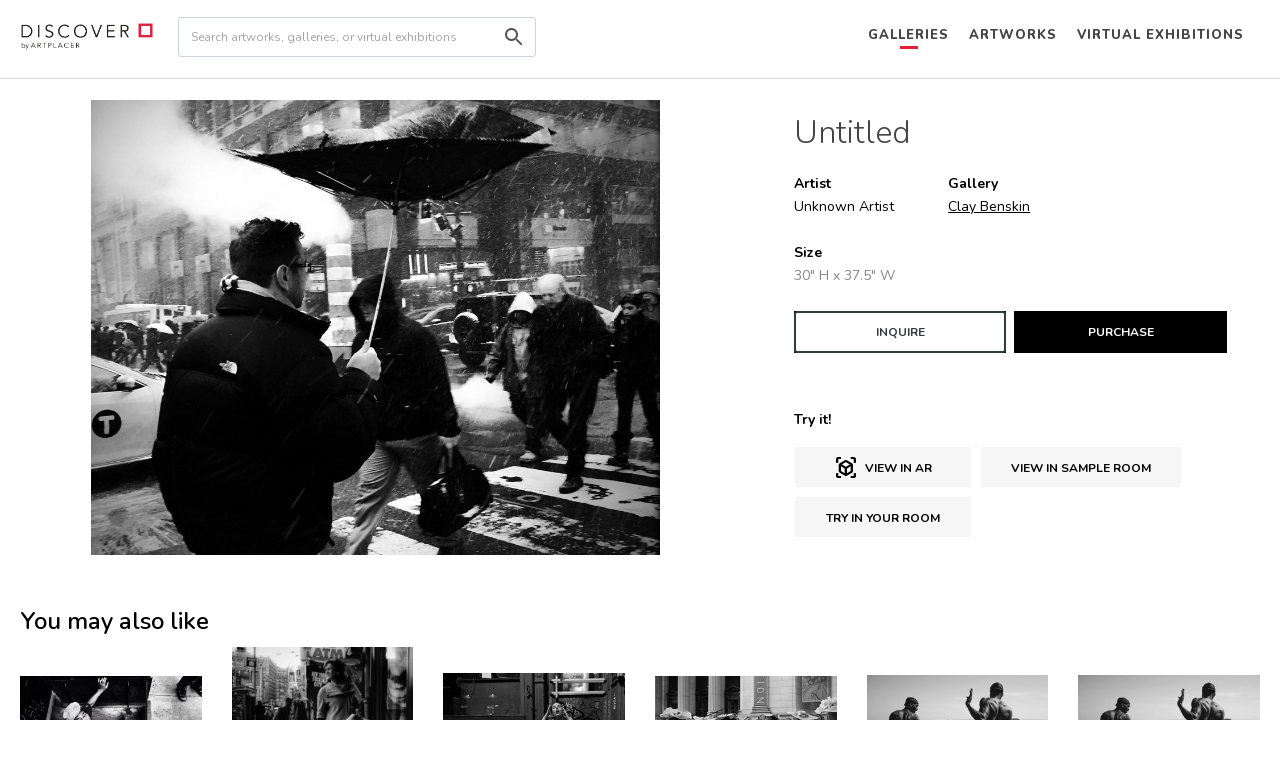

--- FILE ---
content_type: application/javascript; charset=UTF-8
request_url: https://discover.artplacer.com/_next/static/chunks/501-08e4fd44a2d1967f.js
body_size: 2102
content:
(self.webpackChunk_N_E=self.webpackChunk_N_E||[]).push([[501],{5419:function(e,t,a){"use strict";a.d(t,{J:function(){return c}});var n=a(7294),s=a(9885),r=a(2480);let c=e=>{let t=(0,n.useRef)(),[a,c]=(0,n.useState)({email:"",firstname:"",lastname:"",body:"",phone:""}),[o,l]=(0,n.useState)(!1),[i,u]=(0,n.useState)([]),[m,p]=(0,n.useState)(!1),[d,x]=(0,n.useState)(!1),[h,b]=(0,n.useState)(!1),g=e=>{e.preventDefault(),x(!0),t.current.execute()},j=async n=>{if(!n)return;l(!1);let c=e?s.Z.contactGallery(e.id,{...a,captcha:n,channel:"discover",type:"contact_discover"}):s.Z.contact({...a,captcha:n});c.then(e=>{console.log(e),f()},e=>{l(!0),u(e.response.data.errorMessage),r.Z.animatedScrollTop(),x(!1)}),t.current.reset()},f=()=>{r.Z.animatedScrollTop(),p(!0),x(!1),c({email:"",firstname:"",lastname:"",body:"",phone:""})},v=()=>{b(!1),setTimeout(()=>{p(!1)},500)},N=()=>{p(!1),b(!0)};return{error:o,errorMessage:i,form:a,setForm:c,modal:h,handleClose:v,handleShow:N,onSubmit:g,success:m,onReCAPTCHAChange:j,recaptchaRef:t,loading:d}}},7538:function(e,t,a){"use strict";a.d(t,{X:function(){return d}});var n=a(5893);a(4184);var s=a(7294),r=a(4051),c=a(1555),o=a(4835),l=a(6986),i=a(158),u=a(370),m=a.n(u),p=a(4853);let d=e=>{let{modal:t,handleClose:a,onSubmit:u,galleryDetails:d,setForm:x,form:h,error:b,errorMessage:g,success:j,onReCAPTCHAChange:f,recaptchaRef:v}=e,N=s.createRef();s.useEffect(()=>{setTimeout(()=>{var e;null===(e=N.current)||void 0===e||e.focus()},1)},[t]);let y="Contact ".concat(d&&d.name||"Us");return(0,n.jsxs)(l.Z,{show:t,onHide:a,className:m()["modal-content"],children:[(0,n.jsx)(l.Z.Header,{className:m().modal,closeButton:!0}),(0,n.jsx)(l.Z.Body,{closeButton:!0,children:j?(0,n.jsx)(r.Z,{children:(0,n.jsxs)("div",{className:"mx-4 px-2 mb-4 w-100 text-center alert",children:["Your message has been sent. We’ll get back to you soon.",(0,n.jsx)("br",{}),"Thank you!"]})}):(0,n.jsxs)(n.Fragment,{children:[(0,n.jsx)("div",{className:"mx-4 px-2",children:(0,n.jsx)("h3",{className:"text-black mb-3 fs-24px",children:y})}),(0,n.jsx)("div",{children:(0,n.jsxs)(o.Z,{className:"mx-4 px-2",onSubmit:u,children:[(0,n.jsxs)(o.Z.Group,{controlId:"email",className:"mb-2",children:[(0,n.jsx)(o.Z.Label,{className:"text-capitalize fs-14px text-black",children:"Email*"}),(0,n.jsx)(o.Z.Control,{className:m().inputFontSize,type:"email",onChange(e){x({...h,email:e.target.value})},value:h.email,autoFocus:!0,ref:N})]}),(0,n.jsxs)(r.Z,{children:[(0,n.jsxs)(o.Z.Group,{as:c.Z,controlId:"firstName",className:"mb-2 pr-2 pl-3",children:[(0,n.jsx)(o.Z.Label,{className:"text-capitalize text-black fs-14px",children:"First Name*"}),(0,n.jsx)(o.Z.Control,{className:"input-font-size",type:"name",onChange(e){x({...h,firstname:e.target.value})},value:h.firstname})]}),(0,n.jsxs)(o.Z.Group,{as:c.Z,controlId:"lastName",className:"mb-2 pl-2 pr-3",children:[(0,n.jsx)(o.Z.Label,{className:"text-capitalize text-black fs-14px",children:"Last Name*"}),(0,n.jsx)(o.Z.Control,{className:"input-font-size",type:"name",onChange(e){x({...h,lastname:e.target.value})},value:h.lastname})]})]}),(0,n.jsxs)(o.Z.Group,{controlId:"message",className:"mb-2",children:[(0,n.jsx)(o.Z.Label,{className:"text-capitalize fs-14px text-black",children:"Message*"}),(0,n.jsx)(o.Z.Control,{className:m().inputFontSize,as:"textarea",rows:"3",onChange(e){x({...h,body:e.target.value})},value:h.body})]}),(0,n.jsxs)(o.Z.Group,{controlId:"phone",className:"mb-2",children:[(0,n.jsxs)(o.Z.Label,{className:"text-capitalize fs-14px text-black",children:["Phone Number"," ",(0,n.jsx)("span",{className:"color-gray-super-light fs-12px",children:"(Numbers Only)"})]}),(0,n.jsx)(o.Z.Control,{className:m().inputFontSize,type:"number",onChange(e){x({...h,phone:e.target.value})},value:h.phone})]}),(0,n.jsx)(p.Z,{ref:v,size:"invisible",sitekey:"6LeDv1IaAAAAABVo8NAoSR50zN8nU1OgpZFBzyOO",onChange:f}),b&&(0,n.jsx)("div",{className:"w-100 alert alert-danger",children:g.map(e=>(0,n.jsxs)("div",{children:[e,(0,n.jsx)("br",{})]}))}),(0,n.jsx)("hr",{}),(0,n.jsx)(i.Z,{type:"submit",children:"SUBMIT"})]})})]})})]})}},158:function(e,t,a){"use strict";var n=a(5893);a(7294);var s=a(4184),r=a.n(s),c=a(4425),o=a.n(c);let l=e=>{let{name:t,children:a,isAppleButton:s,isAndroidButton:c,type:l="button",onClick:i=()=>{},size:u="lg",width:m,disabled:p=!1,variant:d="dark",sx:x}=e;return(0,n.jsx)("div",{className:r()(o()["button-container"],"cursor-pointer",s?o().apple:c?o().android:"",x),style:{width:m||"auto"},onClick:()=>i(),children:(0,n.jsx)("button",{disabled:p,type:l,className:r()("btn-".concat(u," btn-sm btn-block btn-").concat(d," fw-700 fs-12px ").concat(o().button)),children:t||a})})};t.Z=l},1286:function(e,t,a){"use strict";var n=a(5893);a(7294);let s=e=>{let{children:t}=e;return(0,n.jsx)("div",{className:"container",children:t})};t.Z=s},6470:function(e,t,a){"use strict";a.d(t,{i:function(){return c}});var n=a(5893),s=a(9008),r=a.n(s);a(7294);let c=e=>{let{title:t,hide:a=!1}=e;return(0,n.jsx)(r(),{children:(0,n.jsx)("title",{children:"".concat(t).concat(a?"":" | Discover ArtPlacer")})})}},7182:function(e,t,a){"use strict";a.d(t,{o:function(){return c}});var n=a(5893),s=a(9008),r=a.n(s);a(7294);let c=e=>{let{description:t,title:a,image:s="https://artplacer-nextjs.herokuapp.com/artplacer-logo.png",url:c,canonical:o}=e;return(0,n.jsxs)(r(),{children:[(0,n.jsx)("meta",{name:"description",content:t}),(0,n.jsx)("meta",{httpEquiv:"X-UA-Compatible",content:"IE=edge,chrome=1"}),(0,n.jsx)("meta",{name:"twitter:card",content:"summary"}),(0,n.jsx)("meta",{name:"twitter:site",content:"ArtPlacer"}),(0,n.jsx)("meta",{name:"twitter:title",content:a}),(0,n.jsx)("meta",{name:"twitter:description",content:t}),(0,n.jsx)("meta",{name:"twitter:image",content:s}),(0,n.jsx)("meta",{property:"og:site_name",content:"ArtPlacer"}),(0,n.jsx)("meta",{property:"og:title",content:a}),(0,n.jsx)("meta",{property:"og:type",content:"website"}),(0,n.jsx)("meta",{property:"og:url",content:c}),(0,n.jsx)("meta",{property:"og:image",content:s}),(0,n.jsx)("meta",{property:"og:description",content:t}),o&&(0,n.jsx)("link",{rel:"canonical",href:o})]})}},1350:function(e,t,a){"use strict";var n=a(5893);a(7294);var s=a(2674);let r=e=>{let{children:t}=e,{profile:a}=(0,s.b)();return(0,n.jsx)("div",{className:"content-wrap".concat(a.embedded?" embedded":""),children:t})};t.Z=r},9885:function(e,t,a){"use strict";a.d(t,{Z:function(){return c}});var n=a(9669),s=a.n(n);let r=s().create({baseURL:"https://discover.artplacer.com/api/"});r.interceptors.request.use(e=>(console.log("Starting Request","".concat(e.baseURL).concat(e.url)),e));var c={artworks:e=>r.get("artworks",{params:e}),galleryArtworks:(e,t)=>r.get("galleries/".concat(e,"/artworks"),{params:t}),galleryArtworksByCollection:function(e,t){let a=arguments.length>2&&void 0!==arguments[2]?arguments[2]:{};return r.get("galleries/".concat(e,"/collections/").concat(encodeURIComponent(t)),{params:a})},gallery:e=>r.get("galleries/".concat(e)),galleries:e=>r.get("galleries",{params:e}),search:e=>r.get("search",{params:e}),spaces:e=>r.get("spaces",{params:e}),contact:e=>r.post("contact",e),dataCapture:(e,t)=>r.post("galleries/".concat(e,"/datacapture"),t),contactGallery:(e,t)=>r.post("galleries/".concat(e,"/contact"),t),inquire:(e,t)=>r.post("artworks/".concat(e,"/inquire"),t),purchase:(e,t)=>r.post("artworks/".concat(e,"/purchase"),t),exhibitions:e=>r.get("exhibitions",{params:e})}},731:function(e,t,a){"use strict";a.d(t,{Y:function(){return n}});let n=(e,t)=>{let a=e&&0!==parseFloat(e)?parseFloat(e)+'" W':"",n=parseFloat(t)+'" H';return a?n+" x "+a:n}},3992:function(e,t,a){"use strict";a.d(t,{J:function(){return n}});let n=(e,t,a)=>{if(!e)return null;let n=e.split("/");return n.splice(n.length-1,0,"".concat(t,"x").concat(a)),n.join("/")}},3372:function(e,t,a){"use strict";a.d(t,{m:function(){return s}});var n=a(3384);let s={artworks:(e,t)=>"/artworks/".concat(e,"-").concat((0,n.l)(t)),galleries:e=>"/galleries/".concat(e),collections:(e,t)=>"/galleries/".concat(e,"/collections/").concat((0,n.b)(t))}},3384:function(e,t,a){"use strict";a.d(t,{b:function(){return s},l:function(){return n}});let n=e=>e.toLowerCase().replace(/ /g,"-").replace(/[^\w-]+/g,""),s=e=>encodeURIComponent(e.toLowerCase())},370:function(e){e.exports={modal:"GalleryContactModal_modal__hnbDg",submit:"GalleryContactModal_submit__zmUwA"}},4425:function(e){e.exports={"button-container":"Button_button-container__qEZ80",button:"Button_button__C97FB",android:"Button_android__22fHr",apple:"Button_apple__tbbth"}}}]);
//# sourceMappingURL=501-08e4fd44a2d1967f.js.map